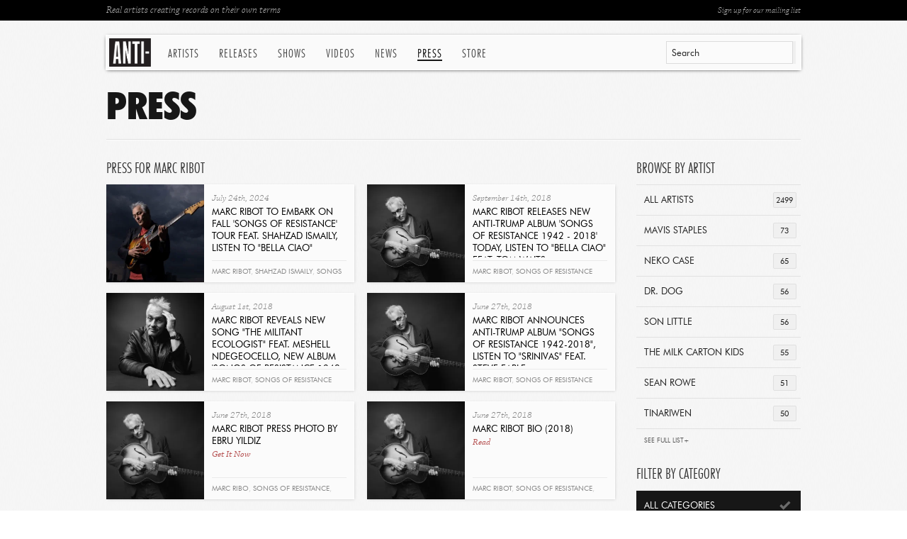

--- FILE ---
content_type: text/html; charset=utf-8
request_url: https://www.anti.com/press/?artist=149
body_size: 8594
content:


<!DOCTYPE html>
<!--[if lt IE 7 ]> <html class="ie ie6 no-js" lang="en"> <![endif]-->
<!--[if IE 7 ]>    <html class="ie ie7 no-js" lang="en"> <![endif]-->
<!--[if IE 8 ]>    <html class="ie ie8 no-js" lang="en"> <![endif]-->
<!--[if IE 9 ]>    <html class="ie ie9 no-js" lang="en"> <![endif]-->
<!--[if gt IE 9]><!--><html class="no-js" lang="en"><!--<![endif]-->
    <head>
        <meta charset="utf-8">
        <meta http-equiv="X-UA-Compatible" content="IE=edge,chrome=1">
        <title>Press | ANTI-</title>
        <meta name="description" content="Press resources for our artists including photos, logos, press releases, clippings and more, filterable by artist or media type">
        <meta name="author" content="ANTI-">
        <meta name="viewport" content="width=1080">
        <meta name="google-site-verification" content="Y-kFg92DA47j_7z7vQ6XkivlEw9dqtA988tHA5m84z0">
        
        <meta property="fb:app_id" content="221562121302976">
        <meta property="og:site_name" content="Anti Records">
        <meta property="og:type" content="company">
        <meta property="og:title" content="Press | Anti Records">
        <meta property="og:url" content="http://www.anti.com">
        <meta property="og:image" content="http://www.anti.com/static/images/globals/anti-logo-lrg.gif">
        
        <meta property="og:description" content="Press resources for our artists including photos, logos, press releases, clippings and more, filterable by artist or media type">

        
        

        <link rel="icon" href="/static/images/favicon.ico">
        <link rel="shortcut icon" href="/static/images/favicon.ico">
        <link rel="apple-touch-icon" sizes="114x114" href="/static/images/apple-touch-icon-114x114.png">
        <link rel="apple-touch-icon" sizes="72x72" href="/static/images/apple-touch-icon-72x72.png">
        <link rel="apple-touch-icon" href="/static/images/apple-touch-icon.png">
        
        <link rel="stylesheet" href="/static/fonts/futurabt/futurabt.css">
        <link rel="stylesheet" href="/static/css/uniform.default.css">
        <link rel="stylesheet" href="/static/build/global.css">
        
        <script src="/static/js/modernizr-2.0.6.min.js"></script>
        <!--[if IE]>
            <script src="https://polyfill.io/v3/polyfill.min.js"></script>
        <!-->
	
	<!-- SET DEFAULT GOOGLE CONSENT TO DENY -->
	<script>
	  window.dataLayer = window.dataLayer ||[];
	  function gtag(){dataLayer.push(arguments);}
	  gtag('consent','default',{'ad_storage':'denied', 'analytics_storage':'denied', 'ad_user_data':'denied', 'ad_personalization':'denied', 'personalization_storage':'denied',
	    'functionality_storage':'granted', 'security_storage':'granted', 'wait_for_update': 500
	  });
	  gtag("set", "ads_data_redaction", true);
	</script>

        <!-- Osano Consent Tracking -->
        <script src="https://cmp.osano.com/169srqSz9NIkICa0/d12d9aaa-ee11-4d37-910b-7a6b1965126f/osano.js"></script>

        <!-- Google Tag Manager -->
        <script>(function(w,d,s,l,i){w[l]=w[l]||[];w[l].push({'gtm.start':
        new Date().getTime(),event:'gtm.js'});var f=d.getElementsByTagName(s)[0],
        j=d.createElement(s),dl=l!='dataLayer'?'&l='+l:'';j.async=true;j.src=
        'https://www.googletagmanager.com/gtm.js?id='+i+dl;f.parentNode.insertBefore(j,f);
        })(window,document,'script','dataLayer','GTM-KLQN4Z8');</script>
        <!-- End Google Tag Manager -->
    
	<meta name="google-site-verification" content="8eqxcRapIJ_uruszUg-qiX4CI7B3AK0R-CJqsbDY3P0" />

    </head>

    <body class="">

        <nav>
            <div class="in">
                <div id="anti-search" class="search">
                    <div id="quickSearch-input"></div>
                    <div id="quickSearch-hits" class="search-expanded"></div>
                </div>
                <a href="/" class="logo">ANTI-</a>
                <ul class="menu menu-on-press">
                    
                    
                    <li class="menu-artists">
                        <a href="/artists/" class="menu-btn-artists">Artists</a>
                        <div class="menu-exp">
                            
                            <div>
                                
                                <a href="/artists/andy-shauf/">Andy Shauf</a>
                                
                                <a href="/artists/bonny-doon/">Bonny Doon</a>
                                
                                <a href="/artists/calexico/">Calexico</a>
                                
                                <a href="/artists/christian-lee-hutson/">Christian Lee Hutson</a>
                                
                                <a href="/artists/curtis-harding/">Curtis Harding</a>
                                
                                <a href="/artists/delicate-steve/">Delicate Steve</a>
                                
                                <a href="/artists/fleet-foxes/">Fleet Foxes</a>
                                
                                <a href="/artists/foxwarren/">Foxwarren</a>
                                
                                <a href="/artists/glen-hansard/">Glen Hansard</a>
                                
                                <a href="/artists/glitterer/">Glitterer</a>
                                
                                <a href="/artists/half-waif/">Half Waif</a>
                                
                                <a href="/artists/high-pulp/">High Pulp</a>
                                
                                <a href="/artists/james-brandon-lewis/">James Brandon Lewis</a>
                                
                                <a href="/artists/japandroids/">Japandroids</a>
                                
                                
                            </div>
                            
                            <div>
                                
                                <a href="/artists/kate-davis/">Kate Davis</a>
                                
                                <a href="/artists/katy-kirby/">Katy Kirby</a>
                                
                                <a href="/artists/leyla-mccalla/">Leyla McCalla</a>
                                
                                <a href="/artists/lido-pimienta/">Lido Pimienta</a>
                                
                                <a href="/artists/madi-diaz/">Madi Diaz</a>
                                
                                <a href="/artists/mavis-staples/">Mavis Staples</a>
                                
                                <a href="/artists/mj-lenderman/">MJ Lenderman</a>
                                
                                <a href="/artists/moor-mother/">Moor Mother</a>
                                
                                <a href="/artists/m-ward/">M. Ward</a>
                                
                                <a href="/artists/neko-case/">Neko Case</a>
                                
                                <a href="/artists/plains/">Plains</a>
                                
                                <a href="/artists/rafiq-bhatia/">Rafiq Bhatia</a>
                                
                                <a href="/artists/sam-akpro/">Sam Akpro</a>
                                
                                
                            </div>
                            
                            <div class="list-last">
                                
                                <a href="/artists/sean-solomon/">Sean Solomon</a>
                                
                                <a href="/artists/slow-pulp/">Slow Pulp</a>
                                
                                <a href="/artists/snocaps/">Snocaps</a>
                                
                                <a href="/artists/son-little/">Son Little</a>
                                
                                <a href="/artists/sparklehorse/">Sparklehorse</a>
                                
                                <a href="/artists/sunking/">sunking</a>
                                
                                <a href="/artists/the-beths/">The Beths</a>
                                
                                <a href="/artists/the-drums/">The Drums</a>
                                
                                <a href="/artists/the-tallest-man-on-earth/">The Tallest Man On Earth</a>
                                
                                <a href="/artists/tom-waits/">Tom Waits</a>
                                
                                <a href="/artists/waxahatchee/">Waxahatchee</a>
                                
                                <a href="/artists/wynonna/">Wynonna</a>
                                
                                <a href="/artists/xenia-rubinos/">Xenia Rubinos</a>
                                
                                <a href="/artists/" class="more-link">See All Artists</a>
                            </div>
                            
                        </div>
                    </li>
                    
                    <li><a href="/releases/" class="menu-btn-releases">Releases</a></li>
                    <li><a href="/shows/" class="menu-btn-shows">Shows</a></li>
                    <li><a href="/videos/" class="menu-btn-videos">Videos</a></li>
                    <li><a href="/news/" class="menu-btn-news">News</a></li>
                    <li><a href="/press/" class="menu-btn-press">Press</a></li>
                    <li><a href="https://anti.ffm.to/store">Store</a></li>
                </ul>
            </div>
        </nav>

        <div id="wrapper">
            
            <div id="page-top">
                <div class="in">
                    <a href="/mailing-list/" target="_blank" class="btn-ml-open rf">Sign up for our mailing list</a>
                    Real artists creating records on their own terms
                </div>
            </div>

            
            <h1 class="botborder">Press</h1>

            <div class="cols clearfix">

                <div class="col-lrg-alt col-l">
                    
                    
                    <h3 class="sml">Press for Marc Ribot  </h3>
                    
                    
                    <div id="press-content" class="box list-press-med list-withlast-2-u clearfix">
                        <ul>
                            
                            <li Press Release 2930>
                                <a href="https://createsend.com/t/d-E073082CA4B723F42540EF23F30FEDED" target="_blank"><img src="https://res.cloudinary.com/epitaph/image/upload/c_fill,f_auto,h_276,q_auto,w_276/v1/anti/press/Mark_Ribot_by_Ebru_Yildiz" width="138" height="138" alt="Marc Ribot To Embark On Fall &#x27;Songs of Resistance&#x27; Tour Feat. Shahzad Ismaily, Listen To &quot;Bella Ciao&quot;"></a>
                                <h5>July 24th, 2024</h5>
                                <h4>
                                    <a href="https://createsend.com/t/d-E073082CA4B723F42540EF23F30FEDED" target="_blank">Marc Ribot To Embark On Fall &#x27;Songs of Resistance&#x27; Tour Feat. Shahzad Ismaily, Listen To &quot;Bella Ciao&quot;</a><br>
                                    <a href="https://createsend.com/t/d-E073082CA4B723F42540EF23F30FEDED" target="_blank" class="read-more">Read</a>
                                </h4>
                                
                                <span class="tags">
                                <a href="/search/?q=Marc+Ribot">Marc Ribot</a>, <a href="/search/?q=Shahzad+Ismaily">Shahzad Ismaily</a>, <a href="/search/?q=Songs+of+Resistance">Songs of Resistance</a>, <a href="/search/?q=Bella+Ciao">Bella Ciao</a>
                                </span>
                                
                            </li>
                            
                            <li class="list-last" Press Release 1612>
                                <a href="http://createsend.com/t/d-3EA4C02493F65B842540EF23F30FEDED" target="_blank"><img src="https://res.cloudinary.com/epitaph/image/upload/c_fill,f_auto,h_276,q_auto,w_276/v1/anti/press/MarcRibot_EbruYildiz_96_J5ozzse.jpg" width="138" height="138" alt="Marc Ribot Releases New Anti-Trump Album &#x27;Songs of Resistance 1942 - 2018&#x27; Today, Listen to &quot;Bella Ciao&quot; feat. Tom Waits"></a>
                                <h5>September 14th, 2018</h5>
                                <h4>
                                    <a href="http://createsend.com/t/d-3EA4C02493F65B842540EF23F30FEDED" target="_blank">Marc Ribot Releases New Anti-Trump Album &#x27;Songs of Resistance 1942 - 2018&#x27; Today, Listen to &quot;Bella Ciao&quot; feat. Tom Waits</a><br>
                                    <a href="http://createsend.com/t/d-3EA4C02493F65B842540EF23F30FEDED" target="_blank" class="read-more">Read</a>
                                </h4>
                                
                                <span class="tags">
                                <a href="/search/?q=Marc+Ribot">Marc Ribot</a>, <a href="/search/?q=Songs+of+Resistance">Songs of Resistance</a>
                                </span>
                                
                            </li>
                            
                            <li Press Release 1604>
                                <a href="http://createsend.com/t/d-9B2051168EB0C8122540EF23F30FEDED" target="_blank"><img src="https://res.cloudinary.com/epitaph/image/upload/c_fill,f_auto,h_276,q_auto,w_276/v1/anti/press/MarcRibot_EbruYildiz_60.jpg" width="138" height="138" alt="Marc Ribot Reveals New Song &quot;The Militant Ecologist&quot; feat. Meshell Ndegeocello, New Album &#x27;Songs of Resistance 1948 - 2018&#x27; Coming Out September 14"></a>
                                <h5>August 1st, 2018</h5>
                                <h4>
                                    <a href="http://createsend.com/t/d-9B2051168EB0C8122540EF23F30FEDED" target="_blank">Marc Ribot Reveals New Song &quot;The Militant Ecologist&quot; feat. Meshell Ndegeocello, New Album &#x27;Songs of Resistance 1948 - 2018&#x27; Coming Out September 14</a><br>
                                    <a href="http://createsend.com/t/d-9B2051168EB0C8122540EF23F30FEDED" target="_blank" class="read-more">Read</a>
                                </h4>
                                
                                <span class="tags">
                                <a href="/search/?q=Marc+Ribot">Marc Ribot</a>, <a href="/search/?q=Songs+of+Resistance">Songs of Resistance</a>
                                </span>
                                
                            </li>
                            
                            <li class="list-last" Press Release 1593>
                                <a href="http://createsend.com/t/d-899A9F6021BC00C72540EF23F30FEDED" target="_blank"><img src="https://res.cloudinary.com/epitaph/image/upload/c_fill,f_auto,h_276,q_auto,w_276/v1/anti/press/MarcRibot_EbruYildiz_96_Z7RbhlA.jpg" width="138" height="138" alt="Marc Ribot Announces Anti-Trump Album &quot;Songs of Resistance 1942-2018&quot;, Listen to &quot;Srinivas&quot; feat. Steve Earle"></a>
                                <h5>June 27th, 2018</h5>
                                <h4>
                                    <a href="http://createsend.com/t/d-899A9F6021BC00C72540EF23F30FEDED" target="_blank">Marc Ribot Announces Anti-Trump Album &quot;Songs of Resistance 1942-2018&quot;, Listen to &quot;Srinivas&quot; feat. Steve Earle</a><br>
                                    <a href="http://createsend.com/t/d-899A9F6021BC00C72540EF23F30FEDED" target="_blank" class="read-more">Read</a>
                                </h4>
                                
                                <span class="tags">
                                <a href="/search/?q=Marc+Ribot">Marc Ribot</a>, <a href="/search/?q=Songs+of+Resistance">Songs of Resistance</a>
                                </span>
                                
                            </li>
                            
                            <li Photo 1592>
                                <a href="https://res.cloudinary.com/epitaph/image/upload/v1/anti/press/MarcRibot_EbruYildiz_96.jpg" target="_blank"><img src="https://res.cloudinary.com/epitaph/image/upload/c_fill,f_auto,h_276,q_auto,w_276/v1/anti/press/marc_ribot_200x200_mivI3Ls.jpg" width="138" height="138" alt="Marc Ribot Press Photo by Ebru Yildiz"></a>
                                <h5>June 27th, 2018</h5>
                                <h4>
                                    <a href="https://res.cloudinary.com/epitaph/image/upload/v1/anti/press/MarcRibot_EbruYildiz_96.jpg" target="_blank">Marc Ribot Press Photo by Ebru Yildiz</a><br>
                                    <a href="https://res.cloudinary.com/epitaph/image/upload/v1/anti/press/MarcRibot_EbruYildiz_96.jpg" target="_blank" class="read-more">Get It Now</a>
                                </h4>
                                
                                <span class="tags">
                                <a href="/search/?q=marc+ribo">marc ribo</a>, <a href="/search/?q=songs+of+resistance">songs of resistance</a>, <a href="/search/?q=photo">photo</a>
                                </span>
                                
                            </li>
                            
                            <li class="list-last" Bio 1591>
                                <a href="/press/marc-ribot-bio-2018/"><img src="https://res.cloudinary.com/epitaph/image/upload/c_fill,f_auto,h_276,q_auto,w_276/v1/anti/press/marc_ribot_200x200.jpg" width="138" height="138" alt="Marc Ribot Bio (2018)"></a>
                                <h5>June 27th, 2018</h5>
                                <h4>
                                    <a href="/press/marc-ribot-bio-2018/">Marc Ribot Bio (2018)</a><br>
                                    <a href="/press/marc-ribot-bio-2018/" class="read-more">Read</a>
                                </h4>
                                
                                <span class="tags">
                                <a href="/search/?q=marc+ribot">marc ribot</a>, <a href="/search/?q=songs+of+resistance">songs of resistance</a>, <a href="/search/?q=bio">bio</a>
                                </span>
                                
                            </li>
                            
                        </ul>
                    </div>
                    
                    
                    
                    

                </div>
                
                <div class="col-sml-alt">
                    
                    
                    




<div class="box">
    <h3 class="sml">Browse by Artist</h3>
    <div class="filter-stnd filter-accordion">
        <a href="/press/"><span class="num">2499</span>All Artists</a>
        
        
        <a href="/press/?artist=52" title="Mavis Staples"><span class="num">73</span>Mavis Staples</a>
        
        
        <a href="/press/?artist=16" title="Neko Case"><span class="num">65</span>Neko Case</a>
        
        
        <a href="/press/?artist=82" title="Dr. Dog"><span class="num">56</span>Dr. Dog</a>
        
        
        <a href="/press/?artist=115" title="Son Little"><span class="num">56</span>Son Little</a>
        
        
        <a href="/press/?artist=109" title="The Milk Carton Kids"><span class="num">55</span>The Milk Carton Kids</a>
        
        
        <a href="/press/?artist=83" title="Sean Rowe"><span class="num">51</span>Sean Rowe</a>
        
        
        <a href="/press/?artist=68" title="Tinariwen"><span class="num">50</span>Tinariwen</a>
        
        <div class="accordion-expanded">
        <a href="/press/?artist=89" title="Glen Hansard"><span class="num">44</span>Glen Hansard</a>
        
        
        <a href="/press/?artist=30" title="Lost In The Trees"><span class="num">43</span>Lost In The Trees</a>
        
        
        <a href="/press/?artist=128" title="Andy Shauf"><span class="num">41</span>Andy Shauf</a>
        
        
        <a href="/press/?artist=112" title="Saintseneca"><span class="num">37</span>Saintseneca</a>
        
        
        <a href="/press/?artist=133" title="Delicate Steve"><span class="num">36</span>Delicate Steve</a>
        
        
        <a href="/press/?artist=173" title="Madi Diaz"><span class="num">35</span>Madi Diaz</a>
        
        
        <a href="/press/?artist=56" title="Galactic"><span class="num">33</span>Galactic</a>
        
        
        <a href="/press/?artist=36" title="Michael Franti and Spearhead"><span class="num">33</span>Michael Franti and Spe...</a>
        
        
        <a href="/press/?artist=129" title="Xenia Rubinos"><span class="num">32</span>Xenia Rubinos</a>
        
        
        <a href="/press/?artist=4" title="Jolie Holland"><span class="num">31</span>Jolie Holland</a>
        
        
        <a href="/press/?artist=1" title="Tom Waits"><span class="num">31</span>Tom Waits</a>
        
        
        <a href="/press/?artist=139" title="The Drums"><span class="num">30</span>The Drums</a>
        
        
        <a href="/press/?artist=91" title="Calexico"><span class="num">30</span>Calexico</a>
        
        
        <a href="/press/?artist=165" title="Christian Lee Hutson"><span class="num">28</span>Christian Lee Hutson</a>
        
        
        <a href="/press/?artist=124" title="Doe Paoro"><span class="num">28</span>Doe Paoro</a>
        
        
        <a href="/press/?artist=67" title="William Elliott Whitmore"><span class="num">28</span>William Elliott Whitmo...</a>
        
        
        <a href="/press/?artist=153" title="Yves Jarvis"><span class="num">27</span>Yves Jarvis</a>
        
        
        <a href="/press/?artist=163" title="Half Waif"><span class="num">27</span>Half Waif</a>
        
        
        <a href="/press/?artist=62" title="Man Man"><span class="num">27</span>Man Man</a>
        
        
        <a href="/press/?artist=151" title="Foxwarren"><span class="num">26</span>Foxwarren</a>
        
        
        <a href="/press/?artist=147" title="Lido Pimienta"><span class="num">26</span>Lido Pimienta</a>
        
        
        <a href="/press/?artist=140" title="Girlpool"><span class="num">26</span>Girlpool</a>
        
        
        <a href="/press/?artist=29" title="Bettye LaVette"><span class="num">25</span>Bettye LaVette</a>
        
        
        <a href="/press/?artist=74" title="Jason Lytle"><span class="num">23</span>Jason Lytle</a>
        
        
        <a href="/press/?artist=123" title="Christopher Paul Stelling"><span class="num">23</span>Christopher Paul Stell...</a>
        
        
        <a href="/press/?artist=90" title="The Antlers"><span class="num">23</span>The Antlers</a>
        
        
        <a href="/press/?artist=132" title="Cass McCombs"><span class="num">22</span>Cass McCombs</a>
        
        
        <a href="/press/?artist=169" title="Gary V"><span class="num">22</span>Gary V</a>
        
        
        <a href="/press/?artist=71" title="Booker T. Jones"><span class="num">22</span>Booker T. Jones</a>
        
        
        <a href="/press/?artist=73" title="Sage Francis"><span class="num">22</span>Sage Francis</a>
        
        
        <a href="/press/?artist=69" title="Islands"><span class="num">21</span>Islands</a>
        
        
        <a href="/press/?artist=181" title="Leyla McCalla"><span class="num">21</span>Leyla McCalla</a>
        
        
        <a href="/press/?artist=171" title="Danny Elfman"><span class="num">21</span>Danny Elfman</a>
        
        
        <a href="/press/?artist=136" title="Japandroids"><span class="num">21</span>Japandroids</a>
        
        
        <a href="/press/?artist=20" title="Daniel Lanois"><span class="num">20</span>Daniel Lanois</a>
        
        
        <a href="/press/?artist=58" title="DeVotchKa"><span class="num">20</span>DeVotchKa</a>
        
        
        <a href="/press/?artist=145" title="Rafiq Bhatia"><span class="num">20</span>Rafiq Bhatia</a>
        
        
        <a href="/press/?artist=157" title="Jeremy Ivey"><span class="num">20</span>Jeremy Ivey</a>
        
        
        <a href="/press/?artist=152" title="Combo Chimbita"><span class="num">19</span>Combo Chimbita</a>
        
        
        <a href="/press/?artist=161" title="Purr"><span class="num">19</span>Purr</a>
        
        
        <a href="/press/?artist=142" title="The Dream Syndicate"><span class="num">19</span>The Dream Syndicate</a>
        
        
        <a href="/press/?artist=162" title="M. Ward"><span class="num">19</span>M. Ward</a>
        
        
        <a href="/press/?artist=121" title="Curtis Harding"><span class="num">19</span>Curtis Harding</a>
        
        
        <a href="/press/?artist=258" title="MJ Lenderman"><span class="num">18</span>MJ Lenderman</a>
        
        
        <a href="/press/?artist=59" title="Wilco"><span class="num">18</span>Wilco</a>
        
        
        <a href="/press/?artist=127" title="So Much Light"><span class="num">18</span>So Much Light</a>
        
        
        <a href="/press/?artist=18" title="Joe Henry"><span class="num">18</span>Joe Henry</a>
        
        
        <a href="/press/?artist=174" title="Moor Mother"><span class="num">17</span>Moor Mother</a>
        
        
        <a href="/press/?artist=155" title="Darrin Bradbury"><span class="num">17</span>Darrin Bradbury</a>
        
        
        <a href="/press/?artist=137" title="Jade Jackson"><span class="num">17</span>Jade Jackson</a>
        
        
        <a href="/press/?artist=51" title="Grinderman"><span class="num">17</span>Grinderman</a>
        
        
        <a href="/press/?artist=33" title="Tim Fite"><span class="num">17</span>Tim Fite</a>
        
        
        <a href="/press/?artist=134" title="Peter Silberman"><span class="num">16</span>Peter Silberman</a>
        
        
        <a href="/press/?artist=50" title="Porter Wagoner"><span class="num">16</span>Porter Wagoner</a>
        
        
        <a href="/press/?artist=177" title="High Pulp"><span class="num">16</span>High Pulp</a>
        
        
        <a href="/press/?artist=172" title="Alfa Mist"><span class="num">15</span>Alfa Mist</a>
        
        
        <a href="/press/?artist=156" title="Glitterer"><span class="num">15</span>Glitterer</a>
        
        
        <a href="/press/?artist=32" title="Yann Tiersen"><span class="num">15</span>Yann Tiersen</a>
        
        
        <a href="/press/?artist=220" title="James Brandon Lewis"><span class="num">14</span>James Brandon Lewis</a>
        
        
        <a href="/press/?artist=2" title="John K. Samson"><span class="num">14</span>John K. Samson</a>
        
        
        <a href="/press/?artist=47" title="Busdriver"><span class="num">13</span>Busdriver</a>
        
        
        <a href="/press/?artist=78" title="Rain Machine"><span class="num">13</span>Rain Machine</a>
        
        
        <a href="/press/?artist=39" title="The Coup"><span class="num">13</span>The Coup</a>
        
        
        <a href="/press/?artist=292" title="Waxahatchee"><span class="num">13</span>Waxahatchee</a>
        
        
        <a href="/press/?artist=159" title="Ben Harper"><span class="num">13</span>Ben Harper</a>
        
        
        <a href="/press/?artist=179" title="sunking"><span class="num">12</span>sunking</a>
        
        
        <a href="/press/?artist=126" title="Deafheaven"><span class="num">12</span>Deafheaven</a>
        
        
        <a href="/press/?artist=164" title="Josiah Johnson"><span class="num">12</span>Josiah Johnson</a>
        
        
        <a href="/press/?artist=111" title="The Melodic"><span class="num">12</span>The Melodic</a>
        
        
        <a href="/press/?artist=167" title="Hey, King!"><span class="num">12</span>Hey, King!</a>
        
        
        <a href="/press/?artist=150" title="Richard Reed Parry"><span class="num">12</span>Richard Reed Parry</a>
        
        
        <a href="/press/?artist=110" title="Keaton Henson"><span class="num">11</span>Keaton Henson</a>
        
        
        <a href="/press/?artist=31" title="Beth Orton"><span class="num">11</span>Beth Orton</a>
        
        
        <a href="/press/?artist=221" title="Bonny Doon"><span class="num">11</span>Bonny Doon</a>
        
        
        <a href="/press/?artist=88" title="Kelly Hogan"><span class="num">11</span>Kelly Hogan</a>
        
        
        <a href="/press/?artist=138" title="Ryan Pollie"><span class="num">11</span>Ryan Pollie</a>
        
        
        <a href="/press/?artist=63" title="Bob Mould"><span class="num">10</span>Bob Mould</a>
        
        
        <a href="/press/?artist=259" title="Katy Kirby"><span class="num">10</span>Katy Kirby</a>
        
        
        <a href="/press/?artist=3" title="Roky Erickson"><span class="num">10</span>Roky Erickson</a>
        
        
        <a href="/press/?artist=180" title="Jasmyn"><span class="num">10</span>Jasmyn</a>
        
        
        <a href="/press/?artist=125" title="Beat Connection"><span class="num">10</span>Beat Connection</a>
        
        
        <a href="/press/?artist=80" title="Dead Man&#x27;s Bones"><span class="num">10</span>Dead Man's Bones</a>
        
        
        <a href="/press/?artist=170" title="Fleet Foxes"><span class="num">10</span>Fleet Foxes</a>
        
        
        <a href="/press/?artist=44" title="Xavier Rudd"><span class="num">10</span>Xavier Rudd</a>
        
        
        <a href="/press/?artist=154" title="Wynonna"><span class="num">10</span>Wynonna</a>
        
        
        <a href="/press/?artist=19" title="Os Mutantes"><span class="num">10</span>Os Mutantes</a>
        
        
        <a href="/press/?artist=225" title="Slow Pulp"><span class="num">10</span>Slow Pulp</a>
        
        
        <a href="/press/?artist=219" title="The Tallest Man On Earth"><span class="num">10</span>The Tallest Man On Ear...</a>
        
        
        <a href="/press/?artist=144" title="Ben Harper and Charlie Musselwhite"><span class="num">10</span>Ben Harper and Charlie...</a>
        
        
        <a href="/press/?artist=222" title="Kate Davis"><span class="num">9</span>Kate Davis</a>
        
        
        <a href="/press/?artist=86" title="Kate Bush"><span class="num">9</span>Kate Bush</a>
        
        
        <a href="/press/?artist=21" title="The Locust"><span class="num">9</span>The Locust</a>
        
        
        <a href="/press/?artist=57" title="Mose Allison"><span class="num">9</span>Mose Allison</a>
        
        
        <a href="/press/?artist=135" title="Cameron Avery"><span class="num">9</span>Cameron Avery</a>
        
        
        <a href="/press/?artist=183" title="Ezra Furman"><span class="num">9</span>Ezra Furman</a>
        
        
        <a href="/press/?artist=77" title="Marketa Irglova"><span class="num">9</span>Marketa Irglova</a>
        
        
        <a href="/press/?artist=6" title="The Frames"><span class="num">8</span>The Frames</a>
        
        
        <a href="/press/?artist=178" title="Kristine Leschper"><span class="num">8</span>Kristine Leschper</a>
        
        
        <a href="/press/?artist=40" title="Greg Graffin"><span class="num">8</span>Greg Graffin</a>
        
        
        <a href="/press/?artist=13" title="A Girl Called Eddy"><span class="num">8</span>A Girl Called Eddy</a>
        
        
        <a href="/press/?artist=293" title="Sam Akpro"><span class="num">8</span>Sam Akpro</a>
        
        
        <a href="/press/?artist=218" title="Art Moore"><span class="num">8</span>Art Moore</a>
        
        
        <a href="/press/?artist=166" title="Deradoorian"><span class="num">8</span>Deradoorian</a>
        
        
        <a href="/press/?artist=41" title="Solillaquists of Sound"><span class="num">7</span>Solillaquists of Sound</a>
        
        
        <a href="/press/?artist=76" title="The Field"><span class="num">7</span>The Field</a>
        
        
        <a href="/press/?artist=79" title="Alec Ounsworth"><span class="num">7</span>Alec Ounsworth</a>
        
        
        <a href="/press/?artist=223" title="Scott McMicken and THE EVER-EXPANDING"><span class="num">7</span>Scott McMicken and THE...</a>
        
        
        <a href="/press/?artist=72" title="N.A.S.A."><span class="num">6</span>N.A.S.A.</a>
        
        
        <a href="/press/?artist=114" title="Broken Twin"><span class="num">6</span>Broken Twin</a>
        
        
        <a href="/press/?artist=149" title="Marc Ribot" class="sel"><span class="num">6</span>Marc Ribot</a>
        
        
        <a href="/press/?artist=224" title="Sparklehorse"><span class="num">6</span>Sparklehorse</a>
        
        
        <a href="/press/?artist=160" title="The Good Ones"><span class="num">6</span>The Good Ones</a>
        
        
        <a href="/press/?artist=113" title="Kronos Quartet with Bryce Dessner"><span class="num">6</span>Kronos Quartet with Br...</a>
        
        
        <a href="/press/?artist=37" title="Pete Philly &amp; Perquisite"><span class="num">6</span>Pete Philly & Perquisi...</a>
        
        
        <a href="/press/?artist=38" title="Ramblin Jack Elliott"><span class="num">6</span>Ramblin Jack Elliott</a>
        
        
        <a href="/press/?artist=122" title="Pops Staples"><span class="num">6</span>Pops Staples</a>
        
        
        <a href="/press/?artist=148" title="Mothers"><span class="num">5</span>Mothers</a>
        
        
        <a href="/press/?artist=12" title="The Weakerthans"><span class="num">5</span>The Weakerthans</a>
        
        
        <a href="/press/?artist=295" title="The Beths"><span class="num">5</span>The Beths</a>
        
        
        <a href="/press/?artist=146" title="Walter Wolfman Washington"><span class="num">5</span>Walter Wolfman Washing...</a>
        
        
        <a href="/press/?artist=55" title="Cadence Weapon"><span class="num">5</span>Cadence Weapon</a>
        
        
        <a href="/press/?artist=81" title="The Swell Season"><span class="num">5</span>The Swell Season</a>
        
        
        <a href="/press/?artist=217" title="Plains"><span class="num">5</span>Plains</a>
        
        
        <a href="/press/?artist=175" title="Jackson+Sellers"><span class="num">5</span>Jackson+Sellers</a>
        
        
        <a href="/press/?artist=119" title="Tweedy"><span class="num">5</span>Tweedy</a>
        
        
        <a href="/press/?artist=297" title="Snocaps"><span class="num">4</span>Snocaps</a>
        
        
        <a href="/press/?artist=7" title="Eddie Izzard"><span class="num">4</span>Eddie Izzard</a>
        
        
        <a href="/press/?artist=108" title="Petra Haden"><span class="num">4</span>Petra Haden</a>
        
        
        <a href="/press/?artist=93" title="Muggs"><span class="num">4</span>Muggs</a>
        
        
        <a href="/press/?artist=48" title="Antibalas"><span class="num">4</span>Antibalas</a>
        
        
        <a href="/press/?artist=70" title="One Day As A Lion"><span class="num">4</span>One Day As A Lion</a>
        
        
        <a href="/press/?artist=116" title="Arc Iris"><span class="num">4</span>Arc Iris</a>
        
        
        <a href="/press/?artist=131" title="case/lang/veirs"><span class="num">4</span>case/lang/veirs</a>
        
        
        <a href="/press/?artist=118" title="Simian Mobile Disco"><span class="num">3</span>Simian Mobile Disco</a>
        
        
        <a href="/press/?artist=216" title="Mavis Staples &amp; Levon Helm"><span class="num">3</span>Mavis Staples & Levon...</a>
        
        
        <a href="/press/?artist=11" title="Danny Cohen"><span class="num">3</span>Danny Cohen</a>
        
        
        <a href="/press/?artist=49" title="The Book Of Knots"><span class="num">3</span>The Book Of Knots</a>
        
        
        <a href="/press/?artist=42" title="Sierra Leones Refugee All Stars"><span class="num">3</span>Sierra Leones Refugee...</a>
        
        
        <a href="/press/?artist=27" title="Marianne Faithfull"><span class="num">3</span>Marianne Faithfull</a>
        
        
        <a href="/press/?artist=54" title="Savath &amp; Savalas"><span class="num">2</span>Savath & Savalas</a>
        
        
        <a href="/press/?artist=34" title="Blackalicious"><span class="num">2</span>Blackalicious</a>
        
        
        <a href="/press/?artist=60" title="Spoon (Europe only)"><span class="num">2</span>Spoon (Europe only)</a>
        
        
        <a href="/press/?artist=84" title="Various Artists: RANGO"><span class="num">2</span>Various Artists: RANGO</a>
        
        
        <a href="/press/?artist=66" title="Lyrics Born"><span class="num">2</span>Lyrics Born</a>
        
        
        <a href="/press/?artist=105" title="Screaming Lights (Europe Only)"><span class="num">2</span>Screaming Lights (Euro...</a>
        
        
        <a href="/press/?artist=120" title="Title Fight"><span class="num">2</span>Title Fight</a>
        
        
        <a href="/press/?artist=117" title="Chuck E. Weiss"><span class="num">2</span>Chuck E. Weiss</a>
        
        
        <a href="/press/?artist=141" title="Jeff Tweedy"><span class="num">2</span>Jeff Tweedy</a>
        
        
        <a href="/press/?artist=64" title="Billy Bragg"><span class="num">2</span>Billy Bragg</a>
        
        
        <a href="/press/?artist=296" title="Sean Solomon"><span class="num">1</span>Sean Solomon</a>
        
        
        <a href="/press/?artist=99" title="Rogue&#x27;s Gallery"><span class="num">1</span>Rogue's Gallery</a>
        
        
        <a href="/press/?artist=10" title="Nick Cave &amp; The Bad Seeds"><span class="num">1</span>Nick Cave & The Bad Se...</a>
        
        
        <a href="/press/?artist=9" title="Solomon Burke"><span class="num">1</span>Solomon Burke</a>
        
        
        <a href="/press/?artist=294" title="Taylor Vick"><span class="num">1</span>Taylor Vick</a>
        
        
        <a href="/press/?artist=43" title="Various Artists: ROGUE&#x27;S GALLERY"><span class="num">1</span>Various Artists: ROGUE...</a>
        
        
        </div>
        <a href="#" class="read-more">See Full List+</a>
        
    </div>
</div>

                    
                    
                    
                    <div class="box">
                        <h3 class="sml">Filter by Category</h3>
                        <div class="filter-stnd">
                            <a href="/press/?artist=149" class="sel">All Categories</a>
                            
                            <a href="/press/?artist=149&type=Bio">Bio</a>
                            
                            <a href="/press/?artist=149&type=Clip">Clip</a>
                            
                            <a href="/press/?artist=149&type=Logo">Logo</a>
                            
                            <a href="/press/?artist=149&type=Photo">Photo</a>
                            
                            <a href="/press/?artist=149&type=Press+Release">Press Release</a>
                            
                            <a href="/press/?artist=149&type=Release">Release</a>
                            
                        </div>
                    </div>
                    
                    
                    
                    

<div class="sbar-accordion">
    <h4><a href="#">Press Archives</a></h4>
    <div class="accordion-expanded accordion-calendar">
        
        
        
        
        
        <h5><a href="/press/?year=2026">2026</a></h5>
        
        <ul class="clearfix">
            
            <li><a href="?year=2026&amp;month=1">Jan</a></li>
            
        </ul>
        
        
        <h5><a href="/press/?year=2025">2025</a></h5>
        
        <ul class="clearfix">
            
            <li><a href="?year=2025&amp;month=12">Dec</a></li>
            
            <li><a href="?year=2025&amp;month=11">Nov</a></li>
            
            <li><a href="?year=2025&amp;month=10">Oct</a></li>
            
            <li><a href="?year=2025&amp;month=9">Sep</a></li>
            
            <li><a href="?year=2025&amp;month=8">Aug</a></li>
            
            <li><a href="?year=2025&amp;month=7">Jul</a></li>
            
            <li><a href="?year=2025&amp;month=6">Jun</a></li>
            
            <li><a href="?year=2025&amp;month=5">May</a></li>
            
            <li><a href="?year=2025&amp;month=4">Apr</a></li>
            
            <li><a href="?year=2025&amp;month=3">Mar</a></li>
            
            <li><a href="?year=2025&amp;month=2">Feb</a></li>
            
            <li><a href="?year=2025&amp;month=1">Jan</a></li>
            
        </ul>
        
        
        <h5><a href="/press/?year=2024">2024</a></h5>
        
        <ul class="clearfix">
            
            <li><a href="?year=2024&amp;month=12">Dec</a></li>
            
            <li><a href="?year=2024&amp;month=11">Nov</a></li>
            
            <li><a href="?year=2024&amp;month=10">Oct</a></li>
            
            <li><a href="?year=2024&amp;month=9">Sep</a></li>
            
            <li><a href="?year=2024&amp;month=8">Aug</a></li>
            
            <li><a href="?year=2024&amp;month=7">Jul</a></li>
            
            <li><a href="?year=2024&amp;month=6">Jun</a></li>
            
            <li><a href="?year=2024&amp;month=5">May</a></li>
            
            <li><a href="?year=2024&amp;month=4">Apr</a></li>
            
            <li><a href="?year=2024&amp;month=3">Mar</a></li>
            
            <li><a href="?year=2024&amp;month=2">Feb</a></li>
            
            <li><a href="?year=2024&amp;month=1">Jan</a></li>
            
        </ul>
        
        
        <h5><a href="/press/?year=2023">2023</a></h5>
        
        <ul class="clearfix">
            
            <li><a href="?year=2023&amp;month=11">Nov</a></li>
            
            <li><a href="?year=2023&amp;month=10">Oct</a></li>
            
            <li><a href="?year=2023&amp;month=9">Sep</a></li>
            
            <li><a href="?year=2023&amp;month=8">Aug</a></li>
            
            <li><a href="?year=2023&amp;month=7">Jul</a></li>
            
            <li><a href="?year=2023&amp;month=6">Jun</a></li>
            
            <li><a href="?year=2023&amp;month=5">May</a></li>
            
            <li><a href="?year=2023&amp;month=4">Apr</a></li>
            
            <li><a href="?year=2023&amp;month=3">Mar</a></li>
            
            <li><a href="?year=2023&amp;month=2">Feb</a></li>
            
            <li><a href="?year=2023&amp;month=1">Jan</a></li>
            
        </ul>
        
        
        <h5><a href="/press/?year=2022">2022</a></h5>
        
        <ul class="clearfix">
            
            <li><a href="?year=2022&amp;month=12">Dec</a></li>
            
            <li><a href="?year=2022&amp;month=11">Nov</a></li>
            
            <li><a href="?year=2022&amp;month=10">Oct</a></li>
            
            <li><a href="?year=2022&amp;month=9">Sep</a></li>
            
            <li><a href="?year=2022&amp;month=8">Aug</a></li>
            
            <li><a href="?year=2022&amp;month=7">Jul</a></li>
            
            <li><a href="?year=2022&amp;month=6">Jun</a></li>
            
            <li><a href="?year=2022&amp;month=5">May</a></li>
            
            <li><a href="?year=2022&amp;month=4">Apr</a></li>
            
            <li><a href="?year=2022&amp;month=3">Mar</a></li>
            
            <li><a href="?year=2022&amp;month=2">Feb</a></li>
            
            <li><a href="?year=2022&amp;month=1">Jan</a></li>
            
        </ul>
        
        
        <h5><a href="/press/?year=2021">2021</a></h5>
        
        <ul class="clearfix">
            
            <li><a href="?year=2021&amp;month=12">Dec</a></li>
            
            <li><a href="?year=2021&amp;month=11">Nov</a></li>
            
            <li><a href="?year=2021&amp;month=10">Oct</a></li>
            
            <li><a href="?year=2021&amp;month=9">Sep</a></li>
            
            <li><a href="?year=2021&amp;month=8">Aug</a></li>
            
            <li><a href="?year=2021&amp;month=7">Jul</a></li>
            
            <li><a href="?year=2021&amp;month=6">Jun</a></li>
            
            <li><a href="?year=2021&amp;month=5">May</a></li>
            
            <li><a href="?year=2021&amp;month=4">Apr</a></li>
            
            <li><a href="?year=2021&amp;month=3">Mar</a></li>
            
            <li><a href="?year=2021&amp;month=2">Feb</a></li>
            
            <li><a href="?year=2021&amp;month=1">Jan</a></li>
            
        </ul>
        
        
        <h5><a href="/press/?year=2020">2020</a></h5>
        
        <ul class="clearfix">
            
            <li><a href="?year=2020&amp;month=12">Dec</a></li>
            
            <li><a href="?year=2020&amp;month=11">Nov</a></li>
            
            <li><a href="?year=2020&amp;month=10">Oct</a></li>
            
            <li><a href="?year=2020&amp;month=9">Sep</a></li>
            
            <li><a href="?year=2020&amp;month=8">Aug</a></li>
            
            <li><a href="?year=2020&amp;month=7">Jul</a></li>
            
            <li><a href="?year=2020&amp;month=6">Jun</a></li>
            
            <li><a href="?year=2020&amp;month=5">May</a></li>
            
            <li><a href="?year=2020&amp;month=4">Apr</a></li>
            
            <li><a href="?year=2020&amp;month=3">Mar</a></li>
            
            <li><a href="?year=2020&amp;month=2">Feb</a></li>
            
            <li><a href="?year=2020&amp;month=1">Jan</a></li>
            
        </ul>
        
        
        <h5><a href="/press/?year=2019">2019</a></h5>
        
        <ul class="clearfix">
            
            <li><a href="?year=2019&amp;month=12">Dec</a></li>
            
            <li><a href="?year=2019&amp;month=11">Nov</a></li>
            
            <li><a href="?year=2019&amp;month=10">Oct</a></li>
            
            <li><a href="?year=2019&amp;month=9">Sep</a></li>
            
            <li><a href="?year=2019&amp;month=8">Aug</a></li>
            
            <li><a href="?year=2019&amp;month=7">Jul</a></li>
            
            <li><a href="?year=2019&amp;month=6">Jun</a></li>
            
            <li><a href="?year=2019&amp;month=5">May</a></li>
            
            <li><a href="?year=2019&amp;month=4">Apr</a></li>
            
            <li><a href="?year=2019&amp;month=3">Mar</a></li>
            
            <li><a href="?year=2019&amp;month=2">Feb</a></li>
            
            <li><a href="?year=2019&amp;month=1">Jan</a></li>
            
        </ul>
        
        
        <h5><a href="/press/?year=2018">2018</a></h5>
        
        <ul class="clearfix">
            
            <li><a href="?year=2018&amp;month=12">Dec</a></li>
            
            <li><a href="?year=2018&amp;month=11">Nov</a></li>
            
            <li><a href="?year=2018&amp;month=10">Oct</a></li>
            
            <li><a href="?year=2018&amp;month=9">Sep</a></li>
            
            <li><a href="?year=2018&amp;month=8">Aug</a></li>
            
            <li><a href="?year=2018&amp;month=7">Jul</a></li>
            
            <li><a href="?year=2018&amp;month=6">Jun</a></li>
            
            <li><a href="?year=2018&amp;month=5">May</a></li>
            
            <li><a href="?year=2018&amp;month=4">Apr</a></li>
            
            <li><a href="?year=2018&amp;month=3">Mar</a></li>
            
            <li><a href="?year=2018&amp;month=2">Feb</a></li>
            
            <li><a href="?year=2018&amp;month=1">Jan</a></li>
            
        </ul>
        
        
        <h5><a href="/press/?year=2017">2017</a></h5>
        
        <ul class="clearfix">
            
            <li><a href="?year=2017&amp;month=12">Dec</a></li>
            
            <li><a href="?year=2017&amp;month=11">Nov</a></li>
            
            <li><a href="?year=2017&amp;month=10">Oct</a></li>
            
            <li><a href="?year=2017&amp;month=9">Sep</a></li>
            
            <li><a href="?year=2017&amp;month=8">Aug</a></li>
            
            <li><a href="?year=2017&amp;month=7">Jul</a></li>
            
            <li><a href="?year=2017&amp;month=6">Jun</a></li>
            
            <li><a href="?year=2017&amp;month=5">May</a></li>
            
            <li><a href="?year=2017&amp;month=4">Apr</a></li>
            
            <li><a href="?year=2017&amp;month=3">Mar</a></li>
            
            <li><a href="?year=2017&amp;month=2">Feb</a></li>
            
            <li><a href="?year=2017&amp;month=1">Jan</a></li>
            
        </ul>
        
        
        <h5><a href="/press/?year=2016">2016</a></h5>
        
        <ul class="clearfix">
            
            <li><a href="?year=2016&amp;month=12">Dec</a></li>
            
            <li><a href="?year=2016&amp;month=11">Nov</a></li>
            
            <li><a href="?year=2016&amp;month=10">Oct</a></li>
            
            <li><a href="?year=2016&amp;month=9">Sep</a></li>
            
            <li><a href="?year=2016&amp;month=8">Aug</a></li>
            
            <li><a href="?year=2016&amp;month=7">Jul</a></li>
            
            <li><a href="?year=2016&amp;month=6">Jun</a></li>
            
            <li><a href="?year=2016&amp;month=5">May</a></li>
            
            <li><a href="?year=2016&amp;month=4">Apr</a></li>
            
            <li><a href="?year=2016&amp;month=3">Mar</a></li>
            
            <li><a href="?year=2016&amp;month=2">Feb</a></li>
            
            <li><a href="?year=2016&amp;month=1">Jan</a></li>
            
        </ul>
        
        
        <h5><a href="/press/?year=2015">2015</a></h5>
        
        <ul class="clearfix">
            
            <li><a href="?year=2015&amp;month=12">Dec</a></li>
            
            <li><a href="?year=2015&amp;month=11">Nov</a></li>
            
            <li><a href="?year=2015&amp;month=10">Oct</a></li>
            
            <li><a href="?year=2015&amp;month=9">Sep</a></li>
            
            <li><a href="?year=2015&amp;month=8">Aug</a></li>
            
            <li><a href="?year=2015&amp;month=7">Jul</a></li>
            
            <li><a href="?year=2015&amp;month=6">Jun</a></li>
            
            <li><a href="?year=2015&amp;month=5">May</a></li>
            
            <li><a href="?year=2015&amp;month=4">Apr</a></li>
            
            <li><a href="?year=2015&amp;month=3">Mar</a></li>
            
            <li><a href="?year=2015&amp;month=2">Feb</a></li>
            
            <li><a href="?year=2015&amp;month=1">Jan</a></li>
            
        </ul>
        
        
        <h5><a href="/press/?year=2014">2014</a></h5>
        
        <ul class="clearfix">
            
            <li><a href="?year=2014&amp;month=12">Dec</a></li>
            
            <li><a href="?year=2014&amp;month=11">Nov</a></li>
            
            <li><a href="?year=2014&amp;month=10">Oct</a></li>
            
            <li><a href="?year=2014&amp;month=9">Sep</a></li>
            
            <li><a href="?year=2014&amp;month=8">Aug</a></li>
            
            <li><a href="?year=2014&amp;month=7">Jul</a></li>
            
            <li><a href="?year=2014&amp;month=6">Jun</a></li>
            
            <li><a href="?year=2014&amp;month=5">May</a></li>
            
            <li><a href="?year=2014&amp;month=4">Apr</a></li>
            
            <li><a href="?year=2014&amp;month=3">Mar</a></li>
            
            <li><a href="?year=2014&amp;month=2">Feb</a></li>
            
            <li><a href="?year=2014&amp;month=1">Jan</a></li>
            
        </ul>
        
        
        <h5><a href="/press/?year=2013">2013</a></h5>
        
        <ul class="clearfix">
            
            <li><a href="?year=2013&amp;month=12">Dec</a></li>
            
            <li><a href="?year=2013&amp;month=11">Nov</a></li>
            
            <li><a href="?year=2013&amp;month=10">Oct</a></li>
            
            <li><a href="?year=2013&amp;month=9">Sep</a></li>
            
            <li><a href="?year=2013&amp;month=8">Aug</a></li>
            
            <li><a href="?year=2013&amp;month=7">Jul</a></li>
            
            <li><a href="?year=2013&amp;month=6">Jun</a></li>
            
            <li><a href="?year=2013&amp;month=5">May</a></li>
            
            <li><a href="?year=2013&amp;month=4">Apr</a></li>
            
            <li><a href="?year=2013&amp;month=3">Mar</a></li>
            
            <li><a href="?year=2013&amp;month=2">Feb</a></li>
            
            <li><a href="?year=2013&amp;month=1">Jan</a></li>
            
        </ul>
        
        
        <h5><a href="/press/?year=2012">2012</a></h5>
        
        <ul class="clearfix">
            
            <li><a href="?year=2012&amp;month=12">Dec</a></li>
            
            <li><a href="?year=2012&amp;month=11">Nov</a></li>
            
            <li><a href="?year=2012&amp;month=10">Oct</a></li>
            
            <li><a href="?year=2012&amp;month=9">Sep</a></li>
            
            <li><a href="?year=2012&amp;month=8">Aug</a></li>
            
            <li><a href="?year=2012&amp;month=7">Jul</a></li>
            
            <li><a href="?year=2012&amp;month=6">Jun</a></li>
            
            <li><a href="?year=2012&amp;month=5">May</a></li>
            
            <li><a href="?year=2012&amp;month=4">Apr</a></li>
            
            <li><a href="?year=2012&amp;month=3">Mar</a></li>
            
            <li><a href="?year=2012&amp;month=2">Feb</a></li>
            
            <li><a href="?year=2012&amp;month=1">Jan</a></li>
            
        </ul>
        
        
        <h5><a href="/press/?year=2011">2011</a></h5>
        
        <ul class="clearfix">
            
            <li><a href="?year=2011&amp;month=12">Dec</a></li>
            
            <li><a href="?year=2011&amp;month=11">Nov</a></li>
            
            <li><a href="?year=2011&amp;month=10">Oct</a></li>
            
            <li><a href="?year=2011&amp;month=9">Sep</a></li>
            
            <li><a href="?year=2011&amp;month=8">Aug</a></li>
            
            <li><a href="?year=2011&amp;month=7">Jul</a></li>
            
            <li><a href="?year=2011&amp;month=6">Jun</a></li>
            
            <li><a href="?year=2011&amp;month=5">May</a></li>
            
            <li><a href="?year=2011&amp;month=4">Apr</a></li>
            
            <li><a href="?year=2011&amp;month=3">Mar</a></li>
            
            <li><a href="?year=2011&amp;month=2">Feb</a></li>
            
            <li><a href="?year=2011&amp;month=1">Jan</a></li>
            
        </ul>
        
        
        <h5><a href="/press/?year=2010">2010</a></h5>
        
        <ul class="clearfix">
            
            <li><a href="?year=2010&amp;month=12">Dec</a></li>
            
            <li><a href="?year=2010&amp;month=11">Nov</a></li>
            
            <li><a href="?year=2010&amp;month=10">Oct</a></li>
            
            <li><a href="?year=2010&amp;month=9">Sep</a></li>
            
            <li><a href="?year=2010&amp;month=8">Aug</a></li>
            
            <li><a href="?year=2010&amp;month=7">Jul</a></li>
            
            <li><a href="?year=2010&amp;month=6">Jun</a></li>
            
            <li><a href="?year=2010&amp;month=5">May</a></li>
            
            <li><a href="?year=2010&amp;month=4">Apr</a></li>
            
            <li><a href="?year=2010&amp;month=3">Mar</a></li>
            
            <li><a href="?year=2010&amp;month=2">Feb</a></li>
            
            <li><a href="?year=2010&amp;month=1">Jan</a></li>
            
        </ul>
        
        
        <h5><a href="/press/?year=2009">2009</a></h5>
        
        <ul class="clearfix">
            
            <li><a href="?year=2009&amp;month=12">Dec</a></li>
            
            <li><a href="?year=2009&amp;month=11">Nov</a></li>
            
        </ul>
        
    </div>
</div>

                    
                </div>
            </div>

            
            <footer id="footer" class="subfooter">
                <div>
	                 <ul class="social-menu">
		                <li class="social-button instagram-button"><a href="https://instagram.com/antirecords/" target="_blank"></a></li>
		                <li class="social-button facebook-button"><a href="https://www.facebook.com/antirecords" target="_blank"></a></li>
		                <li class="social-button twitter-button"><a href="https://twitter.com/antirecords" target="_blank"></a></li>
		                <li class="social-button youtube-button"><a href="https://www.youtube.com/user/antirecords" target="_blank"></a></li>
		                <li class="social-button spotify-button"><a href="https://open.spotify.com/user/antirecords" target="_blank"></a></li>
		                <li class="social-button apple-button"><a href="https://music.apple.com/us/label/anti-records/1546384308" target="_blank"></a></li>

                    </ul>

                    <ul class="legal-menu">
                        <li><a target=_blank href="https://www.privacy.epitaph.com">Privacy Policy</a></li>
                        <li><a target=_blank href="https://www.privacy.epitaph.com/terms">Terms Of Use</a></li>
                        <li><a href="#" onclick="Osano.cm.showDrawer('osano-cm-dom-info-dialog-open')">Cookie Preferences</a></li>
                    </ul>
                    All content &copy; ANTI- 2026. All rights reserved.
                </div>
            </footer>

        </div><!--! end of #wrapper -->

        <script src="https://cdn.jsdelivr.net/npm/algoliasearch@4.5.1/dist/algoliasearch-lite.umd.js" integrity="sha256-EXPXz4W6pQgfYY3yTpnDa3OH8/EPn16ciVsPQ/ypsjk=" crossorigin="anonymous"></script>
        <script src="https://cdn.jsdelivr.net/npm/instantsearch.js@4.8.3/dist/instantsearch.production.min.js" integrity="sha256-LAGhRRdtVoD6RLo2qDQsU2mp+XVSciKRC8XPOBWmofM=" crossorigin="anonymous"></script>

        <script src="/static/js/jquery-1.7.1.min.js"></script>
        <script src="/static/js/jquery.easing.js"></script>
        <script src="/static/js/jquery.animate-enhanced.js"></script>
        <script src="/static/js/jquery.uniform.js"></script>
        <script src="/static/js/jquery.infinitescroll.js"></script>
        
        
        <script src="/static/js/page-press.js"></script>
        <script>
            $(document).ready(function() {
                AntiPress.init(1);
            });
        </script>

        <script
        src="https://js.sentry-cdn.com/8750844e67f9431e89cdc45fe98e1d70.min.js"
        crossorigin="anonymous"
        ></script>
        <script type="text/javascript">
            window.AntiData = {
                images: {
                    loading: "/static/images/globals/loading.gif",
                    mapMarker: "/static/images/globals/map-marker-off.png",
                    mapMarkerShadow: "/static/images/globals/map-marker-shadow.png"
                },
                ALGOLIA_API_KEY_SEARCH: '456fb4cecb61e64df5df8afb5bf41b1e',
                ALGOLIA_APPLICATION_ID: '7PVRRTFUCV',
            };

        </script>
        
            <script src="/static/build/anti.build.js"></script>
        

        <script type="text/javascript">
            WebFontConfig = {
                typekit: {
                    id: 'mkj6ycy'
                },
                active: function() {
                    Anti.webfont_active();
                },
                inactive: function() {
                    Anti.webfont_inactive();
                }
            };

            (function() {
                var wf = document.createElement('script');
                wf.src = ('https:' == document.location.protocol ? 'https' : 'http') + '://ajax.googleapis.com/ajax/libs/webfont/1/webfont.js';
                wf.type = 'text/javascript';
                wf.async = 'true';
                var s = document.getElementsByTagName('script')[0];
                s.parentNode.insertBefore(wf, s);
            })();
        </script>
        <div id="fb-root"></div>
        <script>(function(d, s, id) {
          var js, fjs = d.getElementsByTagName(s)[0];
          if (d.getElementById(id)) return;
          js = d.createElement(s); js.id = id;
          js.src = "//connect.facebook.net/en_US/all.js#xfbml=1&appId=221562121302976";
          fjs.parentNode.insertBefore(js, fjs);
        }(document, 'script', 'facebook-jssdk'));</script>

        <!-- Google Tag Manager (noscript) -->
        <noscript><iframe src="https://www.googletagmanager.com/ns.html?id=GTM-KLQN4Z8"
            height="0" width="0" style="display:none;visibility:hidden"></iframe></noscript>
        <!-- End Google Tag Manager (noscript) -->
    
    </body>
</html>


--- FILE ---
content_type: text/javascript; charset="utf-8"
request_url: https://www.anti.com/static/js/page-press.js
body_size: -402
content:
/**
 *  ANTI-
 *  Anti press page JS
 *
 *  Dependencies:
 *      jQuery 1.7.1
 *      global.js
 *
 *  Author:
 *      Cuban Council
 *      $horty / chris@cubancouncil.com
 */
(function($) {
    var AntiPress = {
        init: function(currentPage) {
            Anti.setLoadMore('#press-content', '#press-content ul', '.page-pagi-more', {'state': {'currPage': currentPage}});
        }
    };
    
    window.AntiPress = AntiPress;
    
})(jQuery);